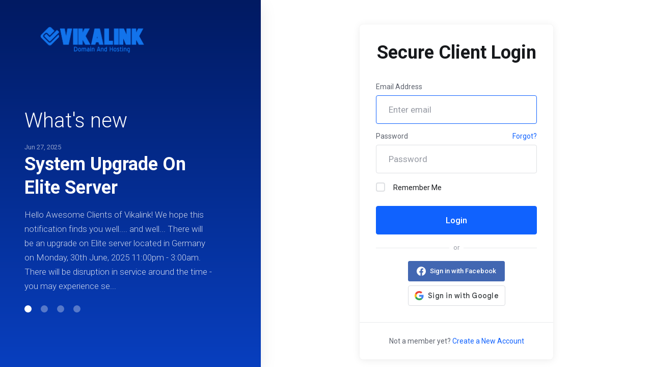

--- FILE ---
content_type: text/html; charset=utf-8
request_url: https://dashboard.vikalink.com/index.php?rp=/login
body_size: 26844
content:
    <!DOCTYPE html>
    <html lang="en" >
    <head>
        <meta charset="utf-8" />
        <meta http-equiv="X-UA-Compatible" content="IE=edge">
        <meta name="viewport" content="width=device-width, initial-scale=1.0, maximum-scale=1.0, user-scalable=0">
            <title>
                    Login To Premium And Faster Web Hosting In Ghana
         - VIKALINK
    </title>
                <meta name="description" content="Vikalink offers cheaper and faster web hosting solutions to website developers, businesses and individuals with regular backups on secure hosting servers.">                <meta name="og:type" content="article">
        <meta name="og:title" content="Login To Premium And Faster Web Hosting In Ghana">
        <meta name="og:description" content="Vikalink offers cheaper and faster web hosting solutions to website developers, businesses and individuals with regular backups on secure hosting servers.">        <meta property="og:image" content="https://dashboard.vikalink.com/templates/lagom2/assets/img/page-manager/vikalink trans 702sq.png">        <meta name="og:url" content="https://dashboard.vikalink.com/index.php?rp=/login">
        <meta name="twitter:title" content="Login To Premium And Faster Web Hosting In Ghana">
        <meta name="twitter:description" content="Vikalink offers cheaper and faster web hosting solutions to website developers, businesses and individuals with regular backups on secure hosting servers.">        <meta property="twitter:image" content="https://dashboard.vikalink.com/templates/lagom2/assets/img/page-manager/vikalink trans 702sq.png">                            <link rel="shortcut icon" href="/templates/lagom2/assets/img/favicons/favicon.ico">
        <link rel="icon" sizes="16x16 32x32 64x64" href="/templates/lagom2/assets/img/favicons/favicon.ico">
        <link rel="icon" type="image/png" sizes="196x196" href="/templates/lagom2/assets/img/favicons/favicon-192.png">
        <link rel="icon" type="image/png" sizes="160x160" href="/templates/lagom2/assets/img/favicons/favicon-160.png">
        <link rel="icon" type="image/png" sizes="96x96" href="/templates/lagom2/assets/img/favicons/favicon-96.png">
        <link rel="icon" type="image/png" sizes="64x64" href="/templates/lagom2/assets/img/favicons/favicon-64.png">
        <link rel="icon" type="image/png" sizes="32x32" href="/templates/lagom2/assets/img/favicons/favicon-32.png">
        <link rel="icon" type="image/png" sizes="16x16" href="/templates/lagom2/assets/img/favicons/favicon-16.png">
        <link rel="apple-touch-icon" href="/templates/lagom2/assets/img/favicons/favicon-57.png">
        <link rel="apple-touch-icon" sizes="114x114" href="/templates/lagom2/assets/img/favicons/favicon-114.png">
        <link rel="apple-touch-icon" sizes="72x72" href="/templates/lagom2/assets/img/favicons/favicon-72.png">
        <link rel="apple-touch-icon" sizes="144x144" href="/templates/lagom2/assets/img/favicons/favicon-144.png">
        <link rel="apple-touch-icon" sizes="60x60" href="/templates/lagom2/assets/img/favicons/favicon-60.png">
        <link rel="apple-touch-icon" sizes="120x120" href="/templates/lagom2/assets/img/favicons/favicon-120.png">
        <link rel="apple-touch-icon" sizes="76x76" href="/templates/lagom2/assets/img/favicons/favicon-76.png">
        <link rel="apple-touch-icon" sizes="152x152" href="/templates/lagom2/assets/img/favicons/favicon-152.png">
        <link rel="apple-touch-icon" sizes="180x180" href="/templates/lagom2/assets/img/favicons/favicon-180.png">
        <meta name="msapplication-TileColor" content="#FFFFFF">
        <meta name="msapplication-TileImage" content="/templates/lagom2/assets/img/favicons/favicon-144.png">
        <meta name="msapplication-config" content="/templates/lagom2/assets/img/favicons/browserconfig.xml">
        
        <link rel='stylesheet' href='/templates/lagom2/core/styles/depth/assets/css/vars/minified.css?1734855287'>
    
                <link rel="stylesheet" href="/templates/lagom2/assets/css/theme.css?v=2.2.2">
                                     
        
        
        <!-- HTML5 Shim and Respond.js IE8 support of HTML5 elements and media queries -->
    <!-- WARNING: Respond.js doesn't work if you view the page via file:// -->
    <!--[if lt IE 9]>
    <script src="https://oss.maxcdn.com/libs/html5shiv/3.7.0/html5shiv.js"></script>
    <script src="https://oss.maxcdn.com/libs/respond.js/1.4.2/respond.min.js"></script>
    <![endif]-->

        <script>
        var csrfToken = '26eaf07d5387bbb10e895a174287c1f8bf7918fb',
            markdownGuide = 'Markdown Guide',
            locale = 'en',
            saved = 'saved',
            saving = 'autosaving',
            whmcsBaseUrl = "",
            requiredText = 'Required',
            recaptchaSiteKey = "6LdgkmAjAAAAAE0SLHzvw5xR5OVpQvcUyqbjddWz";
    </script>
            <script  src="/templates/lagom2/assets/js/scripts.min.js?v=2.2.2"></script>
    <script  src="/templates/lagom2/assets/js/core.min.js?v=2.2.2"></script>

        
                

                    <link href="/assets/css/fontawesome-all.min.css" rel="stylesheet">
            </head>
    
    <body class="lagom page-login lagom-not-portal lagom-layout-top lagom-depth page-login page-type-full" data-phone-cc-input="1">

        

                

    
    
    
    
    
    




                    

<div class="app-main ">
                                                    

    <div class="main-body main-body-has-sidebar main-body-has-sidebar-left">
    <div class="main-body-sidebar main-body-sidebar-secondary">
        <div class="sidebar-logo logo-container">
                                                                                                    <a class="logo" href="/index.php"><img src="/templates/lagom2/assets/img/logo/logo_big_inverse.66273454.png" title="VIKALINK" alt="VIKALINK"/></a>
                                </div>
        <div class="sidebar-content">
                            <h2 class="sidebar-title">What's new</h2>
                <div class="sidebar-swiper swiper-container">
                    <div class="swiper-wrapper">
                                                    <div class="sidebar-news swiper-slide">
                                <span class="sidebar-news-date">Jun 27, 2025</span>
                                <a class="sidebar-news-title h3" href="/index.php?rp=/announcements/13/System-Upgrade-On-Elite-Server.html">System Upgrade On Elite Server</a>
                                <div class="sidebar-news-desc">
                                    <p>Hello Awesome Clients of Vikalink!
We hope this notification finds you well.... and well...
There will be an upgrade on Elite server located in Germany on Monday, 30th June, 2025 11:00pm - 3:00am. 
There will be disruption in service around the time - you may experience se...
                                </div>
                            </div>
                                                    <div class="sidebar-news swiper-slide">
                                <span class="sidebar-news-date">Jun 10, 2025</span>
                                <a class="sidebar-news-title h3" href="/index.php?rp=/announcements/15/HTML-Editor-Removal.html">HTML Editor Removal</a>
                                <div class="sidebar-news-desc">
                                    <p>The software that powers the HTML Editor within cPanel's File Manager, CKEditor, is out of support under its current license model by the upstream vendor and has been removed from cPanel. The future replacement is outlined here.
 
While the security concerns are currently co...
                                </div>
                            </div>
                                                    <div class="sidebar-news swiper-slide">
                                <span class="sidebar-news-date">May 12, 2025</span>
                                <a class="sidebar-news-title h3" href="/index.php?rp=/announcements/12/Scheduled-Maintenance---5-Minutes-Downtime-.html">Scheduled Maintenance - 5 Minutes Downtime </a>
                                <div class="sidebar-news-desc">
                                    <p>Dear Ladies and Gentlemen, 
We would like to inform you about an upcoming scheduled maintenance to ensure the continued security and stability of our services.
Maintenance Details:    •    Date: May 20, 2025    •    Time: 11:00pm – 12:00am    •    Expecte...
                                </div>
                            </div>
                                                    <div class="sidebar-news swiper-slide">
                                <span class="sidebar-news-date">May 3, 2025</span>
                                <a class="sidebar-news-title h3" href="/index.php?rp=/announcements/11/System-Maintenance-On-Elite-Server.html">System Maintenance On Elite Server</a>
                                <div class="sidebar-news-desc">
                                    <p>Hello Vikalink Customers!
Ayekoo!
We shall be carrying out a brief maintenance on one of our servers located in Germany on Sunday, 4th May, 2025 12:00am - 2:00am. 
This exercise will not affect websites on the Elite Server (cPanel) as there will be no down time or blink of ...
                                </div>
                            </div>
                                            </div>
                    <div class="swiper-pagination"></div>
                </div>
                    </div>
    </div>
    <div class="main-body-content">
        
            

    
    
    
    
    
    




                        <div class="login">
                        <div class="login-header">
                                                                                        <a class="logo" href="/index.php"><img src="/templates/lagom2/assets/img/logo/logo_big.1125435478.png" title="VIKALINK" alt="VIKALINK"/></a>
                          
    </div>
      
                <div class="login-wrapper">
            <div class="login-body"> 
                <h1 class="login-title">Secure Client Login</h1>
                                                                    <div class="providerLinkingFeedback"></div>
                                <form class="login-form" method="post" action="/index.php?rp=/login" role="form">
<input type="hidden" name="token" value="26eaf07d5387bbb10e895a174287c1f8bf7918fb" />
                    <div class="form-group">
                        <label for="inputEmail">Email Address</label>
                        <input type="email" name="username" class="form-control input-lg" id="inputEmail" placeholder="Enter email" autofocus tabindex="1">
                    </div>
                    <div class="form-group">
                        <div class="d-flex space-between">
                            <label for="inputPassword">Password</label>
                            <a href="/index.php?rp=/password/reset" tabindex="3">Forgot?</a>
                        </div>
                        <input type="password" name="password" class="form-control input-lg" id="inputPassword" placeholder="Password" autocomplete="off" tabindex="2">
                    </div>
                    <div class="form-group">
                        <label class="checkbox m-b-2x">
                            <input class="icheck-control" type="checkbox" name="rememberme" /> Remember Me
                        </label>
                    </div>
                                        <div class="login-captcha">
                             
                            </div>
                                                            <button type="submit" class="btn btn-lg btn-primary btn-block " id="login" tabindex="4">
                        <span class="btn-text">
                            Login
                        </span>
                        <div class="loader loader-button hidden" >
                             
    <div class="spinner spinner-sm spinner-light">
        <div class="rect1"></div>
        <div class="rect2"></div>
        <div class="rect3"></div>
        <div class="rect4"></div>
        <div class="rect5"></div>
    </div>
                             </div>
                    </button>
                </form>
                                <div class="login-divider">
                    <span></span>
                    <span>or</span>
                    <span></span>
                </div> 
                            
        <div id="providerLinkingMessages" class="hidden">
            <p class="providerLinkingMsg-preLink-init_failed">
                <span class="provider-name"></span> is unavailable at this time. Please try again later.
            </p>
            <p class="providerLinkingMsg-preLink-connect_error">
                <strong>Error</strong> We were unable to connect your account. Please contact your system administrator.
            </p>
            <p class="providerLinkingMsg-preLink-complete_sign_in">
                Please complete sign in with your chosen service provider.
            </p>
            <p class="providerLinkingMsg-preLink-2fa_needed">
                Automatic sign-in successful! Redirecting...
            </p>
            <p class="providerLinkingMsg-preLink-linking_complete">
                <strong>Success!</strong> Your account is now linked with your :displayName account.
            </p>
            <p class="providerLinkingMsg-preLink-login_to_link-signin-required">
                <strong>Link Initiated!</strong> Please complete sign in to associate this service with your existing account. You will only have to do this once.
            </p>
            <p class="providerLinkingMsg-preLink-login_to_link-registration-required">
                <strong>Link Initiated!</strong> Please complete the registration form below.
            </p>
            <p class="providerLinkingMsg-preLink-checkout-new">
                <strong>Link Initiated!</strong> Please complete your new account information.
            </p>
            <p class="providerLinkingMsg-preLink-other_user_exists">
                <strong>Error</strong> This account is already connected to an existing account with us. Please choose a different account at the third party authentication provider.
            </p>
            <p class="providerLinkingMsg-preLink-already_linked">
                <strong>Error</strong> This account is already connected to your account with us. Please choose a different account at the third party authentication provider.
            </p>
            <p class="providerLinkingMsg-preLink-default">
                <strong>Error</strong> We were unable to connect your account. Please contact your system administrator.
            </p>
        </div>        
                <div class="providerPreLinking" data-link-context="login" data-hide-on-prelink=0 data-disable-on-prelink=0>
            <div class="social-signin-btns">
                                                            <script>
    window.onerror = function(e){
        WHMCS.authn.provider.displayError();
    };

    window.fbAsyncInit = function() {
        FB.init({
            appId      : "422047206255625",
            cookie     : true,  // enable cookies to allow the server to access the session
            xfbml      : true,  // parse social plugins on this page
            version    : "v2.8" // use graph api version 2.8
        });
    };

    // Load the SDK asynchronously
    (function(d, s, id) {
        var js, fjs = d.getElementsByTagName(s)[0];
        if (d.getElementById(id)) return;
        js = d.createElement(s); js.id = id;
        js.src = "//connect.facebook.net/en_US/sdk.js";
        fjs.parentNode.insertBefore(js, fjs);
    }(document, "script", "facebook-jssdk"));

    function onLoginClick() {
        WHMCS.authn.provider.preLinkInit();

        FB.login(
            function(response) {
                var feedbackContainer = jQuery(".providerLinkingFeedback");
                var btnContainer = jQuery(".providerPreLinking");

                var failIfExists = 0;
                if ("login" === "register"
                   || "login" === "connect"
                ) {
                    failIfExists = 1;
                }
                
                var context = {
                    htmlTarget: "login",
                    targetLogin: "login",
                    targetRegister: "register",
                    redirectUrl: "%2Fclientarea.php"
                };

                if (response.status === 'connected') {
                    var config = {
                        url: "/index.php?rp=/auth/provider/facebook_signin/finalize",
                        method: "POST",
                        dataType: "json",
                        data: {
                            accessToken: response.authResponse.accessToken,
                            fail_if_exists: failIfExists,
                            token: "26eaf07d5387bbb10e895a174287c1f8bf7918fb",
                            cartCheckout: 0
                        }
                    };
                    var provider = {
                        name: "Facebook",
                        icon:  "<i class=\"fab fa-facebook\"></i> "
                    };

                    var providerDone = function () { FB = null; };
                    var providerError = function () {};
                } else if (!response.status) {
                    response.status = "unknown";
                }

                switch (response.status) {
                    case "connected":
                        WHMCS.authn.provider.signIn(config, context, provider, providerDone, providerError);
                        break;
                    case "not_authorized":
                        feedbackContainer.text('You did not authorize the use of Facebook for authentication. We can\'t use it to log you in.').slideDown();
                        break;
                    case "unknown":
                        feedbackContainer.slideUp();
                }
            });
    }
</script>
        <button class="btn btn-social btn-facebook fb-login-button" data-max-rows="1" data-size="medium" data-button-type="login_with" data-show-faces="false" data-auto-logout-link="false" data-use-continue-as="false" data-scope="public_profile,email" onclick="onLoginClick()" type="button">
            <i class="fab fa-facebook"></i>
            Sign in with Facebook
        </button>
                                                                                <script>
    window.onerror = function(e){
        WHMCS.authn.provider.displayError();
    };

    function onSignIn(credentialResponse) {
        WHMCS.authn.provider.preLinkInit();

        var failIfExists = 0;
        if ("login" === "register"
           || "login" === "connect"
        ) {
            failIfExists = 1;
        }
        
        var context = {
            htmlTarget: "login",
            targetLogin: "login",
            targetRegister: "register",
            redirectUrl: "%2Fclientarea.php"
        };
        var config = {
            url: "/index.php?rp=/auth/provider/google_signin/finalize",
            method: "POST",
            dataType: "json",
            data: {
                id_token: credentialResponse.credential,
                fail_if_exists: failIfExists,
                token: "26eaf07d5387bbb10e895a174287c1f8bf7918fb",
                cartCheckout: 0
            }
        };
        var provider = {
            "name": "Google",
            "icon":  "<img src=\"/assets/img/auth/google_icon.png\" width=\"17px\" height=\"17px\" alt=\"googleIcon\" /> "
        };

        var providerDone = function () { };
        var providerError = function () { };

        WHMCS.authn.provider.signIn(config, context, provider, providerDone, providerError);
    }
</script>
<script src="https://accounts.google.com/gsi/client" async defer></script>            <div id="g_id_onload"
                data-client_id="441532517450-0eev21nm2qilm2sh0fqvfif745ubak3f.apps.googleusercontent.com"
                data-callback="onSignIn"
                data-ux_mode="popup"
                data-auto_prompt="false"
                style="display: none"
            ></div>
            <div id="btnGoogleSignin1"
                class="g_id_signin btn btn-social btn-google"
                data-locale="en"
                data-type="standard"
                data-logo_alignment="center"
            ></div>
                                                </div>
        </div>
                                                        </div>
                        <div class="login-footer">
                <div class="text-light">Not a member yet? <a href="/register.php" tabindex="5" >Create a New Account</a></div>
            </div>
                    </div>
               
    </div>
    
    </div>
</div>


                
        

    
    
    
    
    
    




                        
    
        </div>     
        <div id="fullpage-overlay" class="hidden">
        <div class="outer-wrapper">
            <div class="inner-wrapper">
                <img class="lazyload" data-src="/assets/img/overlay-spinner.svg">
                <br>
                <span class="msg"></span>
            </div>
        </div>
    </div>
    <div class="modal system-modal fade" id="modalAjax" tabindex="-1" role="dialog" aria-hidden="true" style="display: none">
        <div class="modal-dialog">
            <div class="modal-content">
                <div class="modal-header">
                    <button type="button" class="close" data-dismiss="modal" aria-label="Close"><i class="lm lm-close"></i></button>
                    <h5 class="modal-title"></h5>
                </div>
                <div class="modal-body">
                    <div class="loader">
                         
    <div class="spinner ">
        <div class="rect1"></div>
        <div class="rect2"></div>
        <div class="rect3"></div>
        <div class="rect4"></div>
        <div class="rect5"></div>
    </div>
                         </div>
                </div>
                <div class="modal-footer">
                    <button type="button" class="btn btn-primary modal-submit">
                        Submit
                    </button>
                    <button type="button" class="btn btn-default" data-dismiss="modal">
                    Close
                    </button>
                </div>
            </div>
        </div>
    </div>

        <form action="#" id="frmGeneratePassword" class="form-horizontal">
    <div class="modal fade" id="modalGeneratePassword" style="display: none">
        <div class="modal-dialog">
            <div class="modal-content">
                <div class="modal-header">
                    <button type="button" class="close" data-dismiss="modal" aria-label="Close"><i class="lm lm-close"></i></button>
                    <h5 class="modal-title">
                        Generate Password
                    </h5>
                </div>
                <div class="modal-body">
                    <div class="alert alert-lagom alert-danger hidden" id="generatePwLengthError">
                        Please enter a number between 8 and 64 for the password length
                    </div>
                    <div class="form-group row align-items-center">
                        <label for="generatePwLength" class="col-md-4 control-label">Password Length</label>
                        <div class="col-md-8">
                            <input type="number" min="8" max="64" value="12" step="1" class="form-control input-inline input-inline-100" id="inputGeneratePasswordLength">
                        </div>
                    </div>
                    <div class="form-group row align-items-center">
                        <label for="generatePwOutput" class="col-md-4 control-label">Generated Password</label>
                        <div class="col-md-8">
                            <input type="text" class="form-control" id="inputGeneratePasswordOutput">
                        </div>
                    </div>
                    <div class="row">
                        <div class="col-md-8 offset-md-4">
                            <button type="submit" class="btn btn-default btn-sm">
                                <i class="ls ls-plus"></i>
                                Generate new password
                            </button>
                            <button type="button" class="btn btn-default btn-sm copy-to-clipboard" data-clipboard-target="#inputGeneratePasswordOutput">
                                <i class="ls ls-copy"></i>
                                Copy
                            </button>
                        </div>
                    </div>
                </div>
                <div class="modal-footer">
                    <button type="button" class="btn btn-default" data-dismiss="modal">
                        Close
                    </button>
                    <button type="button" class="btn btn-primary" id="btnGeneratePasswordInsert" data-clipboard-target="#inputGeneratePasswordOutput">
                        Copy to clipboard and Insert
                    </button>
                </div>
            </div>
        </div>
    </div>
</form>
    <!--Start of Tawk.to Script-->
<script type="text/javascript">
var Tawk_API=Tawk_API||{}, Tawk_LoadStart=new Date();
(function(){
var s1=document.createElement("script"),s0=document.getElementsByTagName("script")[0];
s1.async=true;
s1.src='https://embed.tawk.to/61e6c065f7cf527e84d2bef5/1fpmlv3td';
s1.charset='UTF-8';
s1.setAttribute('crossorigin','*');
s0.parentNode.insertBefore(s1,s0);
})();
</script>
<!--End of Tawk.to Script-->
<script>
        document.addEventListener('DOMContentLoaded', function(event) {
            let form = document.querySelector('#frmDomainHomepage');
            if (form === null) return;
            form.onkeydown = (e) => {
                if (e.key === 'Enter') {
                    document.querySelector('#btnDomainSearch').click();
                    form.addEventListener('submit', ev => ev.preventDefault());
                }
            }
        });
    </script>

    <div class="overlay"></div>
    <script  src="/templates/lagom2/assets/js/vendor.js?v=2.2.2"></script>
    <script  src="/templates/lagom2/assets/js/lagom-app.js?v=2.2.2"></script>
            <script src="/templates/lagom2/assets/js/whmcs-custom.min.js?v=2.2.2"></script>
    </body>
</html>    

--- FILE ---
content_type: image/svg+xml
request_url: https://dashboard.vikalink.com/templates/lagom2/assets/img/auth/logo-facebook.svg
body_size: 362
content:
<svg xmlns="http://www.w3.org/2000/svg" width="18.062" height="18.032" viewBox="0 0 18.062 18.032">
  <defs>
    <style>
      .cls-1 {
        fill: #fff;
        fill-rule: evenodd;
      }
    </style>
  </defs>
  <path id="logo-facebook" class="cls-1" d="M254.056,586.733a9.03,9.03,0,1,0-10.44,8.958v-6.337h-2.293v-2.621h2.293v-2a3.193,3.193,0,0,1,3.41-3.528,13.852,13.852,0,0,1,2.022.177v2.232h-1.139a1.308,1.308,0,0,0-1.472,1.416v1.7h2.5l-0.4,2.621h-2.1v6.337A9.059,9.059,0,0,0,254.056,586.733Z" transform="translate(-236 -577.656)"/>
</svg>
